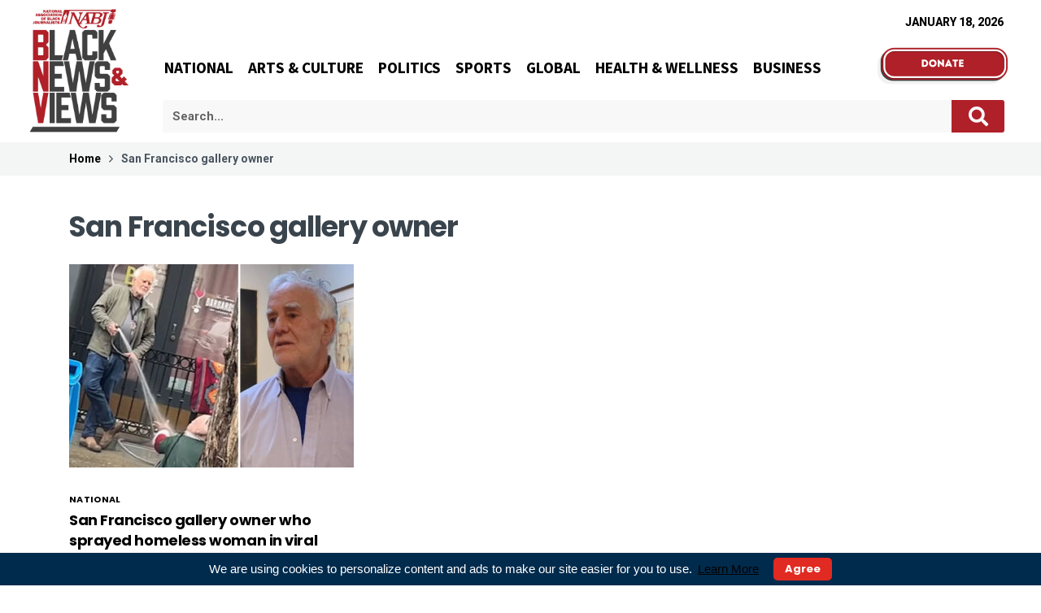

--- FILE ---
content_type: text/css
request_url: https://blacknewsandviews.com/wp-content/uploads/elementor/css/post-1304.css?ver=1725477810
body_size: 1422
content:
.elementor-1304 .elementor-element.elementor-element-329b41b:not(.elementor-motion-effects-element-type-background), .elementor-1304 .elementor-element.elementor-element-329b41b > .elementor-motion-effects-container > .elementor-motion-effects-layer{background-color:#FFFFFF;}.elementor-1304 .elementor-element.elementor-element-329b41b{transition:background 0.3s, border 0.3s, border-radius 0.3s, box-shadow 0.3s;padding:0px 0px 0px 0px;z-index:99;}.elementor-1304 .elementor-element.elementor-element-329b41b > .elementor-background-overlay{transition:background 0.3s, border-radius 0.3s, opacity 0.3s;}.elementor-bc-flex-widget .elementor-1304 .elementor-element.elementor-element-7a411af.elementor-column .elementor-widget-wrap{align-items:center;}.elementor-1304 .elementor-element.elementor-element-7a411af.elementor-column.elementor-element[data-element_type="column"] > .elementor-widget-wrap.elementor-element-populated{align-content:center;align-items:center;}.elementor-1304 .elementor-element.elementor-element-6b73b78{text-align:left;}.elementor-1304 .elementor-element.elementor-element-6b73b78 img{height:175px;object-fit:contain;}.elementor-1304 .elementor-element.elementor-element-6b73b78 > .elementor-widget-container{padding:0px 0px 0px 0px;}.elementor-bc-flex-widget .elementor-1304 .elementor-element.elementor-element-75acf39.elementor-column .elementor-widget-wrap{align-items:flex-start;}.elementor-1304 .elementor-element.elementor-element-75acf39.elementor-column.elementor-element[data-element_type="column"] > .elementor-widget-wrap.elementor-element-populated{align-content:flex-start;align-items:flex-start;}.elementor-1304 .elementor-element.elementor-element-75acf39 > .elementor-element-populated{margin:0px 0px 0px 0px;--e-column-margin-right:0px;--e-column-margin-left:0px;padding:0px 20px 0px 0px;}.elementor-1304 .elementor-element.elementor-element-e9217d9 > .elementor-widget-container{margin:0px 0px 5px 0px;padding:17px 26px 0px 0px;}.elementor-1304 .elementor-element.elementor-element-bf934ca img{width:100%;}.elementor-1304 .elementor-element.elementor-element-bf934ca{width:160px;max-width:160px;top:56px;}body:not(.rtl) .elementor-1304 .elementor-element.elementor-element-bf934ca{right:41.4px;}body.rtl .elementor-1304 .elementor-element.elementor-element-bf934ca{left:41.4px;}.elementor-1304 .elementor-element.elementor-element-4795f4a .elementor-menu-toggle{margin-left:auto;background-color:#EAEAEA;}.elementor-1304 .elementor-element.elementor-element-4795f4a .elementor-nav-menu .elementor-item{font-family:"Source Sans Pro", Sans-serif;font-size:1.5vw;font-weight:bold;text-transform:uppercase;text-decoration:none;}.elementor-1304 .elementor-element.elementor-element-4795f4a .elementor-nav-menu--main .elementor-item{color:#020101;fill:#020101;padding-left:9px;padding-right:9px;padding-top:10px;padding-bottom:10px;}.elementor-1304 .elementor-element.elementor-element-4795f4a .elementor-nav-menu--main:not(.e--pointer-framed) .elementor-item:before,
					.elementor-1304 .elementor-element.elementor-element-4795f4a .elementor-nav-menu--main:not(.e--pointer-framed) .elementor-item:after{background-color:#E3371A;}.elementor-1304 .elementor-element.elementor-element-4795f4a .e--pointer-framed .elementor-item:before,
					.elementor-1304 .elementor-element.elementor-element-4795f4a .e--pointer-framed .elementor-item:after{border-color:#E3371A;}.elementor-1304 .elementor-element.elementor-element-4795f4a .e--pointer-framed .elementor-item:before{border-width:1px;}.elementor-1304 .elementor-element.elementor-element-4795f4a .e--pointer-framed.e--animation-draw .elementor-item:before{border-width:0 0 1px 1px;}.elementor-1304 .elementor-element.elementor-element-4795f4a .e--pointer-framed.e--animation-draw .elementor-item:after{border-width:1px 1px 0 0;}.elementor-1304 .elementor-element.elementor-element-4795f4a .e--pointer-framed.e--animation-corners .elementor-item:before{border-width:1px 0 0 1px;}.elementor-1304 .elementor-element.elementor-element-4795f4a .e--pointer-framed.e--animation-corners .elementor-item:after{border-width:0 1px 1px 0;}.elementor-1304 .elementor-element.elementor-element-4795f4a .e--pointer-underline .elementor-item:after,
					 .elementor-1304 .elementor-element.elementor-element-4795f4a .e--pointer-overline .elementor-item:before,
					 .elementor-1304 .elementor-element.elementor-element-4795f4a .e--pointer-double-line .elementor-item:before,
					 .elementor-1304 .elementor-element.elementor-element-4795f4a .e--pointer-double-line .elementor-item:after{height:1px;}.elementor-1304 .elementor-element.elementor-element-4795f4a{--e-nav-menu-horizontal-menu-item-margin:calc( 0px / 2 );}.elementor-1304 .elementor-element.elementor-element-4795f4a .elementor-nav-menu--main:not(.elementor-nav-menu--layout-horizontal) .elementor-nav-menu > li:not(:last-child){margin-bottom:0px;}.elementor-1304 .elementor-element.elementor-element-4795f4a .elementor-nav-menu--dropdown a, .elementor-1304 .elementor-element.elementor-element-4795f4a .elementor-menu-toggle{color:#000000;}.elementor-1304 .elementor-element.elementor-element-4795f4a .elementor-nav-menu--dropdown a:hover,
					.elementor-1304 .elementor-element.elementor-element-4795f4a .elementor-nav-menu--dropdown a.elementor-item-active,
					.elementor-1304 .elementor-element.elementor-element-4795f4a .elementor-nav-menu--dropdown a.highlighted{background-color:#E3371A;}.elementor-1304 .elementor-element.elementor-element-4795f4a .elementor-nav-menu--dropdown .elementor-item, .elementor-1304 .elementor-element.elementor-element-4795f4a .elementor-nav-menu--dropdown  .elementor-sub-item{font-size:12px;}.elementor-1304 .elementor-element.elementor-element-4795f4a .elementor-nav-menu--main .elementor-nav-menu--dropdown, .elementor-1304 .elementor-element.elementor-element-4795f4a .elementor-nav-menu__container.elementor-nav-menu--dropdown{box-shadow:0px 0px 10px 0px rgba(0, 0, 0, 0.16);}.elementor-1304 .elementor-element.elementor-element-4795f4a div.elementor-menu-toggle{color:#0D0C0C;}.elementor-1304 .elementor-element.elementor-element-4795f4a div.elementor-menu-toggle svg{fill:#0D0C0C;}.elementor-1304 .elementor-element.elementor-element-4795f4a div.elementor-menu-toggle:hover{color:#FFFFFF;}.elementor-1304 .elementor-element.elementor-element-4795f4a div.elementor-menu-toggle:hover svg{fill:#FFFFFF;}.elementor-1304 .elementor-element.elementor-element-4795f4a .elementor-menu-toggle:hover{background-color:#000000;}.elementor-1304 .elementor-element.elementor-element-4795f4a > .elementor-widget-container{margin:0px 0px 0px 0px;padding:0px 5px 0px 0px;}.elementor-1304 .elementor-element.elementor-element-dc261b0 .elementor-search-form__container{min-height:36px;}.elementor-1304 .elementor-element.elementor-element-dc261b0 .elementor-search-form__submit{min-width:calc( 1.8 * 36px );background-color:#B02029;--e-search-form-submit-icon-size:24px;}body:not(.rtl) .elementor-1304 .elementor-element.elementor-element-dc261b0 .elementor-search-form__icon{padding-left:calc(36px / 3);}body.rtl .elementor-1304 .elementor-element.elementor-element-dc261b0 .elementor-search-form__icon{padding-right:calc(36px / 3);}.elementor-1304 .elementor-element.elementor-element-dc261b0 .elementor-search-form__input, .elementor-1304 .elementor-element.elementor-element-dc261b0.elementor-search-form--button-type-text .elementor-search-form__submit{padding-left:calc(36px / 3);padding-right:calc(36px / 3);}.elementor-1304 .elementor-element.elementor-element-dc261b0:not(.elementor-search-form--skin-full_screen) .elementor-search-form__container{background-color:#F8F8F8;border-color:#E3E3E3;border-width:0px 0px 0px 0px;border-radius:3px;}.elementor-1304 .elementor-element.elementor-element-dc261b0.elementor-search-form--skin-full_screen input[type="search"].elementor-search-form__input{background-color:#F8F8F8;border-color:#E3E3E3;border-width:0px 0px 0px 0px;border-radius:3px;}.elementor-1304 .elementor-element.elementor-element-dc261b0 > .elementor-widget-container{margin:0px 25px 0px 7px;}.elementor-1304 .elementor-element.elementor-element-dc261b0{width:100%;max-width:100%;}@media(max-width:1024px){.elementor-1304 .elementor-element.elementor-element-6b73b78{text-align:left;}.elementor-1304 .elementor-element.elementor-element-6b73b78 img{height:200px;}.elementor-1304 .elementor-element.elementor-element-e9217d9 > .elementor-widget-container{margin:0px 0px 20px 0px;padding:12px 0px 0px 0px;}.elementor-1304 .elementor-element.elementor-element-bf934ca{width:19%;max-width:19%;top:33px;}body:not(.rtl) .elementor-1304 .elementor-element.elementor-element-bf934ca{right:20.7px;}body.rtl .elementor-1304 .elementor-element.elementor-element-bf934ca{left:20.7px;}.elementor-1304 .elementor-element.elementor-element-4795f4a .elementor-nav-menu--dropdown .elementor-item, .elementor-1304 .elementor-element.elementor-element-4795f4a .elementor-nav-menu--dropdown  .elementor-sub-item{font-size:9px;}.elementor-1304 .elementor-element.elementor-element-4795f4a .elementor-nav-menu--main > .elementor-nav-menu > li > .elementor-nav-menu--dropdown, .elementor-1304 .elementor-element.elementor-element-4795f4a .elementor-nav-menu__container.elementor-nav-menu--dropdown{margin-top:100px !important;}.elementor-1304 .elementor-element.elementor-element-4795f4a > .elementor-widget-container{margin:0px 0px 16px 0px;}.elementor-1304 .elementor-element.elementor-element-dc261b0 > .elementor-widget-container{margin:0px 0px 0px 0px;padding:0px 0px 0px 0px;}}@media(max-width:767px){.elementor-1304 .elementor-element.elementor-element-12afc94{margin-top:0px;margin-bottom:0px;padding:5px 0px 5px 0px;}.elementor-1304 .elementor-element.elementor-element-afb17cc{width:50%;}.elementor-1304 .elementor-element.elementor-element-afb17cc.elementor-column > .elementor-widget-wrap{justify-content:flex-start;}.elementor-1304 .elementor-element.elementor-element-afb17cc > .elementor-element-populated{padding:0px 0px 0px 15px;}.elementor-1304 .elementor-element.elementor-element-6b73b78{text-align:left;}.elementor-1304 .elementor-element.elementor-element-6b73b78 img{height:200px;}.elementor-1304 .elementor-element.elementor-element-75acf39{width:50%;}.elementor-1304 .elementor-element.elementor-element-75acf39 > .elementor-element-populated{margin:0px 0px 0px 0px;--e-column-margin-right:0px;--e-column-margin-left:0px;padding:0px 15px 0px 0px;}.elementor-1304 .elementor-element.elementor-element-e9217d9 > .elementor-widget-container{margin:0px 0px 26px 0px;}.elementor-1304 .elementor-element.elementor-element-bf934ca{width:125px;max-width:125px;top:36px;}body:not(.rtl) .elementor-1304 .elementor-element.elementor-element-bf934ca{right:15px;}body.rtl .elementor-1304 .elementor-element.elementor-element-bf934ca{left:15px;}.elementor-1304 .elementor-element.elementor-element-4795f4a .elementor-nav-menu .elementor-item{font-size:1.75px;}.elementor-1304 .elementor-element.elementor-element-4795f4a .e--pointer-framed .elementor-item:before{border-width:2px;}.elementor-1304 .elementor-element.elementor-element-4795f4a .e--pointer-framed.e--animation-draw .elementor-item:before{border-width:0 0 2px 2px;}.elementor-1304 .elementor-element.elementor-element-4795f4a .e--pointer-framed.e--animation-draw .elementor-item:after{border-width:2px 2px 0 0;}.elementor-1304 .elementor-element.elementor-element-4795f4a .e--pointer-framed.e--animation-corners .elementor-item:before{border-width:2px 0 0 2px;}.elementor-1304 .elementor-element.elementor-element-4795f4a .e--pointer-framed.e--animation-corners .elementor-item:after{border-width:0 2px 2px 0;}.elementor-1304 .elementor-element.elementor-element-4795f4a .e--pointer-underline .elementor-item:after,
					 .elementor-1304 .elementor-element.elementor-element-4795f4a .e--pointer-overline .elementor-item:before,
					 .elementor-1304 .elementor-element.elementor-element-4795f4a .e--pointer-double-line .elementor-item:before,
					 .elementor-1304 .elementor-element.elementor-element-4795f4a .e--pointer-double-line .elementor-item:after{height:2px;}.elementor-1304 .elementor-element.elementor-element-4795f4a{--e-nav-menu-horizontal-menu-item-margin:calc( 0px / 2 );--nav-menu-icon-size:27px;}.elementor-1304 .elementor-element.elementor-element-4795f4a .elementor-nav-menu--main:not(.elementor-nav-menu--layout-horizontal) .elementor-nav-menu > li:not(:last-child){margin-bottom:0px;}.elementor-1304 .elementor-element.elementor-element-4795f4a .elementor-nav-menu--dropdown .elementor-item, .elementor-1304 .elementor-element.elementor-element-4795f4a .elementor-nav-menu--dropdown  .elementor-sub-item{font-size:14px;}.elementor-1304 .elementor-element.elementor-element-4795f4a .elementor-nav-menu--main > .elementor-nav-menu > li > .elementor-nav-menu--dropdown, .elementor-1304 .elementor-element.elementor-element-4795f4a .elementor-nav-menu__container.elementor-nav-menu--dropdown{margin-top:90px !important;}.elementor-1304 .elementor-element.elementor-element-4795f4a .elementor-menu-toggle{border-radius:0px;}.elementor-1304 .elementor-element.elementor-element-4795f4a > .elementor-widget-container{margin:0px 0px 8px 0px;}}@media(min-width:768px){.elementor-1304 .elementor-element.elementor-element-7a411af{width:58.133%;}.elementor-1304 .elementor-element.elementor-element-15a7ba7{width:41.867%;}.elementor-1304 .elementor-element.elementor-element-afb17cc{width:15.042%;}.elementor-1304 .elementor-element.elementor-element-75acf39{width:84.958%;}}@media(max-width:1024px) and (min-width:768px){.elementor-1304 .elementor-element.elementor-element-afb17cc{width:20%;}.elementor-1304 .elementor-element.elementor-element-75acf39{width:80%;}}/* Start custom CSS for column, class: .elementor-element-afb17cc */.sidebar .wp-block-latest-posts{
    display: none!important;
}/* End custom CSS */
/* Start custom CSS for shortcode, class: .elementor-element-e9217d9 */.elementor-1304 .elementor-element.elementor-element-e9217d9{
    text-align: right;
    padding-right:0;
    text-transform: uppercase;
    font-weight: 800;
    color: black;
    font-size: 14px;
}/* End custom CSS */